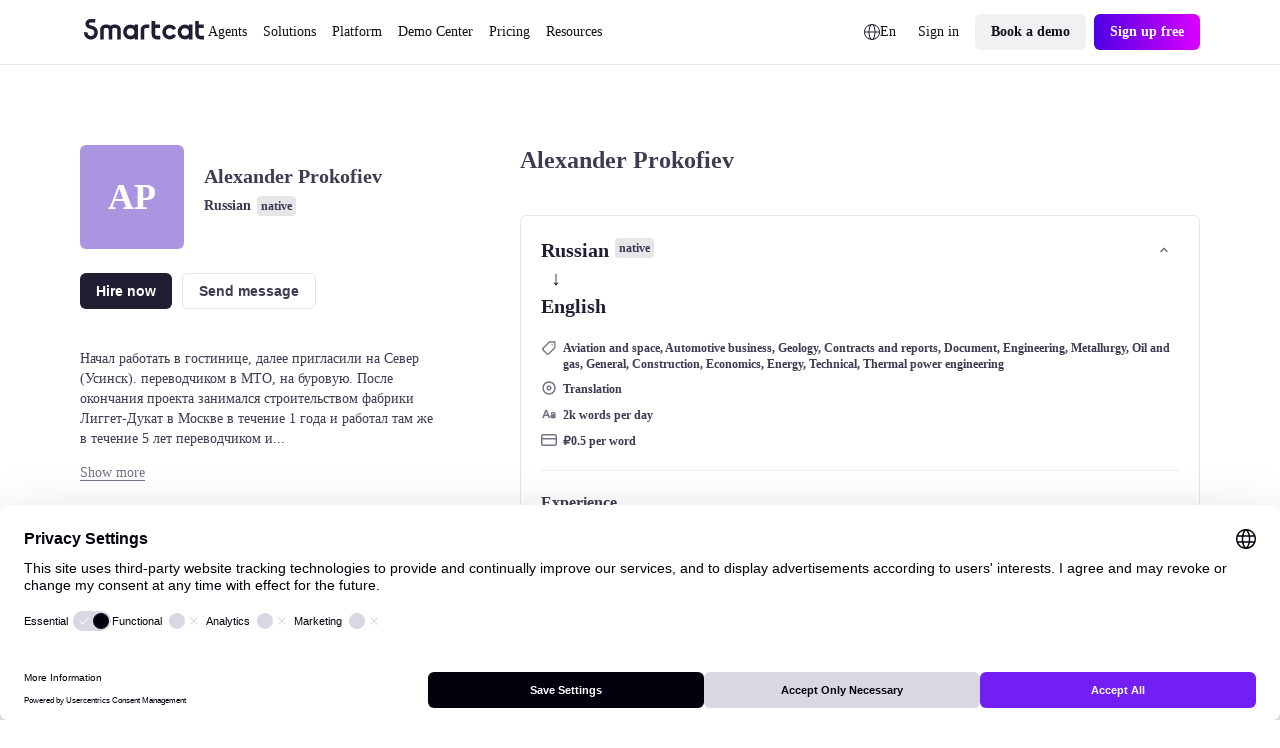

--- FILE ---
content_type: text/plain; charset=utf-8
request_url: https://t.influ2.com/u/?cb=1768847806219
body_size: -40
content:
{"TrackerUserID":"cf37f9b273929191d12f482f","SeenBefore":false,"ip":"18.223.2.105","country":"US"}

--- FILE ---
content_type: text/plain
request_url: https://c.6sc.co/?m=1
body_size: 3
content:
6suuid=a4a7100256be3300bb796e69930300009d941700